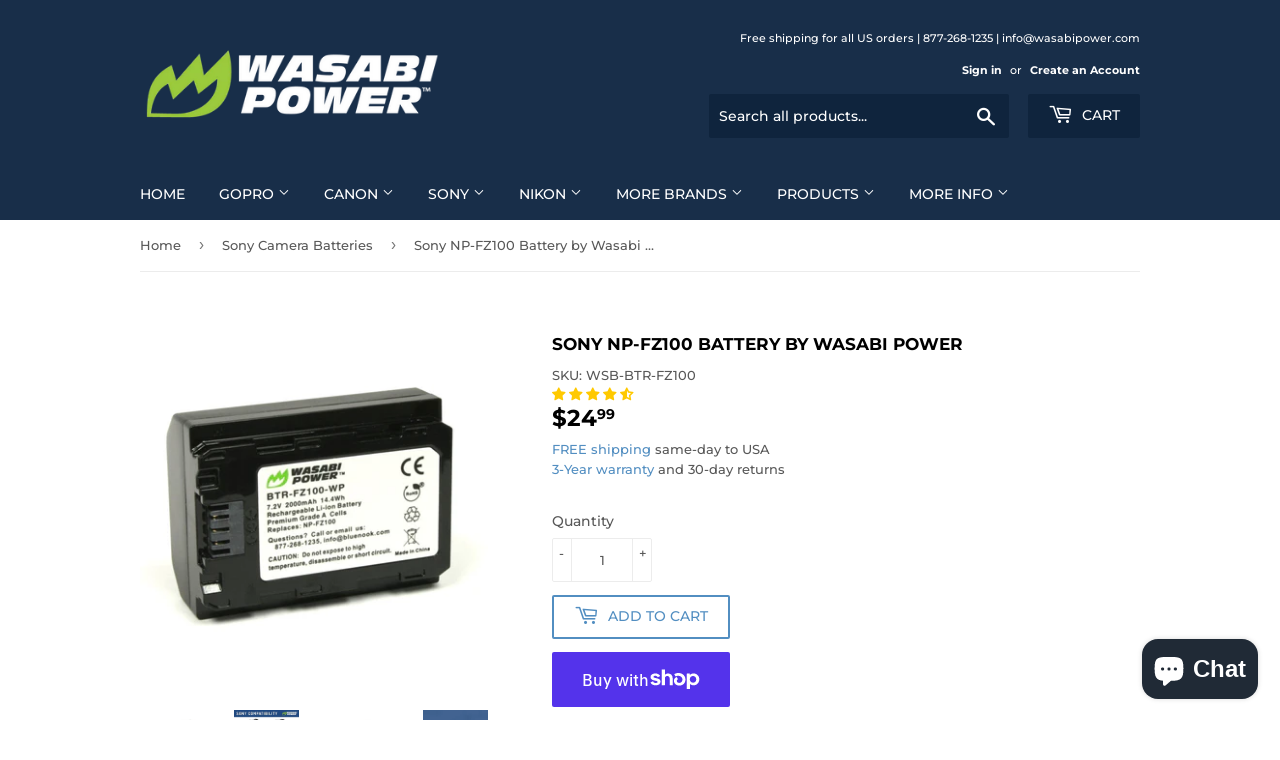

--- FILE ---
content_type: text/html; charset=UTF-8
request_url: https://zooomyapps.com/backinstock/ZooomyBackinStockjson.php?jsonCode=jQuery2230669539630329121_1769294691294&shop=blue-nook.myshopify.com&product_id=4373354872917&_=1769294691295
body_size: 345
content:
jQuery2230669539630329121_1769294691294({"shop":"blue-nook.myshopify.com","back_in_stock_text":"Notify Me","add_font_size":"13px","add_border_radius":"0px","add_border_width":"0px","add_border_color":"#000000","add_background_color":"#000000","add_font_color":"#FFFFFF","back_in_stock_width":"","main_heading":"Out of stock","sub_heading":"Sign up to be notified when this product becomes available.","main_heading_color":"#555555","main_heading_size":"15px","sub_heading_color":"#888888","sub_heading_size":"13px","admin_email":"","quantity":"10","notify_msg":"Thank you! We will notify you when the item is back in stock.","notify_emsg":"Please enter a valid email address.","user_added_css":"","ccss":null,"email_placeholder":"Enter email...","autoemail":"no","checkdata":0,"shop_token":"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","branding":"","tc_txt":"","znltxt":"I want to receive newsletter updates.","znlsignup":"no","lay":"lay_1","collectionpage":"no","double_opt_enable":"disable","double_opt_txt":"","maillist":"no","fae":"yes","coll_btn_text":"","coll_btn_font_size":"","coll_btn_border_width":"","coll_btn_border_radius":"","coll_btn_width":"","coll_btn_border_color":"#","coll_btn_bg_color":"#","coll_btn_font_color":"#"})


--- FILE ---
content_type: text/javascript; charset=utf-8
request_url: https://www.wasabipower.com/collections/sony-camera-batteries/products/wasabi-power-battery-for-sony-np-fz100-1.js
body_size: 1982
content:
{"id":4373354872917,"title":"Sony NP-FZ100 Battery by Wasabi Power","handle":"wasabi-power-battery-for-sony-np-fz100-1","description":"\u003cp\u003eThis Wasabi Power battery replaces the Sony NP-FZ100 battery or NPFZ100 Z-series rechargeable battery pack. All items meet or exceed OEM standards and come with a 3-year manufacturer warranty. Battery Voltage: 7.2V Battery Capacity: 2000mAh for longer battery life (run-time) Battery Cells: Premium Grade A Cells for longer battery lifespan (number of recharge cycles) Battery Compatibility: Fully-decoded to display remaining charge; works with Sony original camera and Sony charger Country of Origin: Assembled in China Warranty: 3-year manufacturer warranty from Wasabi Power.\u003c\/p\u003e\u003cbr\u003e\n\u003cp\u003eNeed an a7iii battery? Buy a Wasabi Power replacement for the Sony a7iii battery and\/or the Sony a7iii battery charger.\u003c\/p\u003e\u003cbr\u003e\n\u003cp\u003e\u003cstrong\u003eCompatible with the following models:\u003c\/strong\u003e\u003c\/p\u003e\u003cbr\u003e\n\u003cp\u003eSony Alpha a1 (alpha 1 \/ ILCE-1\/B)\u003c\/p\u003e\u003cbr\u003e\n\u003cp\u003eSony Alpha a7 III (alpha 7 III \/ ILCE-7M3)\u003c\/p\u003e\u003cbr\u003e\n\u003cp\u003eSony Alpha a7 IV (alpha 7 IV \/ ILCE-7M4)\u003c\/p\u003e\u003cbr\u003e\n\u003cp\u003eSony Alpha a7C (alpha 7C \/ ILCE7C\/B)\u003c\/p\u003e\u003cbr\u003e\n\u003cp\u003eSony a7C II (alpha 7C II \/ ILCE-7CM2\/)\u003c\/p\u003e\u003cbr\u003e\n\u003cp\u003eSony a7CR (alpha a7Cr \/ ILCE-7CR\/)\u003c\/p\u003e\u003cbr\u003e\n\u003cp\u003eSony Alpha a7R III (alpha 7R III \/ ILCE-7RM3)\u003c\/p\u003e\u003cbr\u003e\n\u003cp\u003eSony Alpha a7R IV (alpha 7R IV \/ ILCE-7RM4)\u003c\/p\u003e\u003cbr\u003e\n\u003cp\u003eSony Alpha a7R V (alpha 7R V \/ ILCE-7RM5)\u003c\/p\u003e\u003cbr\u003e\n\u003cp\u003eSony Alpha a7S III (alpha 7S III \/ ILCE-7SM3)\u003c\/p\u003e\u003cbr\u003e\n\u003cp\u003eSony Alpha a9 (alpha 9 \/ ILCE-9)\u003c\/p\u003e\u003cbr\u003e\n\u003cp\u003eSony Alpha a9 II (alpha 9 II \/ ILCE-9M2)\u003c\/p\u003e\u003cbr\u003e\n\u003cp\u003eSony Alpha a9 III (alpha 9 III \/  ILCE-9M3)\u003c\/p\u003e\u003cbr\u003e\n\u003cp\u003eSony Alpha a6600 (ILCE-6600 \/ ILCE-6600M)\u003c\/p\u003e\u003cbr\u003e\n\u003cp\u003eSony Alpha A6700 (ILCE-6700 \/ ILCE-6700M)\u003c\/p\u003e\u003cbr\u003e\n\u003cp\u003eSony FX3 Full-Frame Cinema Camera **\u003c\/p\u003e\u003cbr\u003e\n\u003cp\u003eSony FX30 (ILME-FX3) **\u003c\/p\u003e\u003cbr\u003e\n\u003cp\u003eSony ZV-E1 (ILCZVE1 \/ ZVE1 \/ ZV-E1 Vlogging Camera)\u003c\/p\u003e\u003cbr\u003e\n\u003cp\u003eSony ZV-E10 II ( ZV-E10M2 )\u003c\/p\u003e\u003cbr\u003e\n\u003cp\u003e**Note: Sony FX3 and FX30 Firmware Update 4.0 will NOT allow use of 3rd Party Batteries. Version 3.0 works for our current batteries.**\u003c\/p\u003e","published_at":"2019-11-14T19:17:29-08:00","created_at":"2019-11-14T19:17:29-08:00","vendor":"Wasabi Power","type":"Digital Camera Batteries","tags":["Popular_Sony NP-FZ100"],"price":2499,"price_min":2499,"price_max":2499,"available":true,"price_varies":false,"compare_at_price":null,"compare_at_price_min":0,"compare_at_price_max":0,"compare_at_price_varies":false,"variants":[{"id":31243245289557,"title":"Default Title","option1":"Default Title","option2":null,"option3":null,"sku":"WSB-BTR-FZ100","requires_shipping":true,"taxable":true,"featured_image":{"id":14572371968085,"product_id":4373354872917,"position":1,"created_at":"2020-04-21T11:33:43-07:00","updated_at":"2020-04-21T11:33:43-07:00","alt":null,"width":1200,"height":1200,"src":"https:\/\/cdn.shopify.com\/s\/files\/1\/1395\/8225\/products\/5c942796bf5ee2832e9994ebcab99ee2b537c35e599303dad77576efef25dfaf_7b8b2c16-dd6d-4e00-8f9c-9663afde79be.jpg?v=1587494023","variant_ids":[31243245289557]},"available":true,"name":"Sony NP-FZ100 Battery by Wasabi Power","public_title":null,"options":["Default Title"],"price":2499,"weight":97,"compare_at_price":null,"inventory_quantity":40,"inventory_management":"shopify","inventory_policy":"deny","barcode":"610074883456","featured_media":{"alt":null,"id":6745553567829,"position":1,"preview_image":{"aspect_ratio":1.0,"height":1200,"width":1200,"src":"https:\/\/cdn.shopify.com\/s\/files\/1\/1395\/8225\/products\/5c942796bf5ee2832e9994ebcab99ee2b537c35e599303dad77576efef25dfaf_7b8b2c16-dd6d-4e00-8f9c-9663afde79be.jpg?v=1587494023"}},"requires_selling_plan":false,"selling_plan_allocations":[]}],"images":["\/\/cdn.shopify.com\/s\/files\/1\/1395\/8225\/products\/5c942796bf5ee2832e9994ebcab99ee2b537c35e599303dad77576efef25dfaf_7b8b2c16-dd6d-4e00-8f9c-9663afde79be.jpg?v=1587494023","\/\/cdn.shopify.com\/s\/files\/1\/1395\/8225\/files\/3afef86d6699266734e280969ce532860332dd7bf057aaafe392d949e6e67c06_8fecd0e4-1355-40d3-8cce-6cd2af4cab24.jpg?v=1762554871","\/\/cdn.shopify.com\/s\/files\/1\/1395\/8225\/files\/124c7bc521775ae92fed89751b9da6d491c4ea73fdf36e37d1193a611c1eb476_5db8cd96-0ffd-456f-a354-9273cc7d4825.jpg?v=1762554871","\/\/cdn.shopify.com\/s\/files\/1\/1395\/8225\/files\/68a4cf57c5b71d986b68859679e6e40df4078b04bfa5ef220575a385e688ad77.jpg?v=1762554871","\/\/cdn.shopify.com\/s\/files\/1\/1395\/8225\/files\/209fdd3d70bde3171732f6aa1cf19b3b585e6f243435fee7ab91803f4e19cf41_c3660c58-7e50-40b8-bf47-1a7026ceb331.jpg?v=1762554871"],"featured_image":"\/\/cdn.shopify.com\/s\/files\/1\/1395\/8225\/products\/5c942796bf5ee2832e9994ebcab99ee2b537c35e599303dad77576efef25dfaf_7b8b2c16-dd6d-4e00-8f9c-9663afde79be.jpg?v=1587494023","options":[{"name":"Title","position":1,"values":["Default Title"]}],"url":"\/products\/wasabi-power-battery-for-sony-np-fz100-1","media":[{"alt":null,"id":6745553567829,"position":1,"preview_image":{"aspect_ratio":1.0,"height":1200,"width":1200,"src":"https:\/\/cdn.shopify.com\/s\/files\/1\/1395\/8225\/products\/5c942796bf5ee2832e9994ebcab99ee2b537c35e599303dad77576efef25dfaf_7b8b2c16-dd6d-4e00-8f9c-9663afde79be.jpg?v=1587494023"},"aspect_ratio":1.0,"height":1200,"media_type":"image","src":"https:\/\/cdn.shopify.com\/s\/files\/1\/1395\/8225\/products\/5c942796bf5ee2832e9994ebcab99ee2b537c35e599303dad77576efef25dfaf_7b8b2c16-dd6d-4e00-8f9c-9663afde79be.jpg?v=1587494023","width":1200},{"alt":null,"id":37694125834467,"position":2,"preview_image":{"aspect_ratio":1.037,"height":1041,"width":1080,"src":"https:\/\/cdn.shopify.com\/s\/files\/1\/1395\/8225\/files\/3afef86d6699266734e280969ce532860332dd7bf057aaafe392d949e6e67c06_8fecd0e4-1355-40d3-8cce-6cd2af4cab24.jpg?v=1762554871"},"aspect_ratio":1.037,"height":1041,"media_type":"image","src":"https:\/\/cdn.shopify.com\/s\/files\/1\/1395\/8225\/files\/3afef86d6699266734e280969ce532860332dd7bf057aaafe392d949e6e67c06_8fecd0e4-1355-40d3-8cce-6cd2af4cab24.jpg?v=1762554871","width":1080},{"alt":null,"id":37694125867235,"position":3,"preview_image":{"aspect_ratio":1.0,"height":1200,"width":1200,"src":"https:\/\/cdn.shopify.com\/s\/files\/1\/1395\/8225\/files\/124c7bc521775ae92fed89751b9da6d491c4ea73fdf36e37d1193a611c1eb476_5db8cd96-0ffd-456f-a354-9273cc7d4825.jpg?v=1762554871"},"aspect_ratio":1.0,"height":1200,"media_type":"image","src":"https:\/\/cdn.shopify.com\/s\/files\/1\/1395\/8225\/files\/124c7bc521775ae92fed89751b9da6d491c4ea73fdf36e37d1193a611c1eb476_5db8cd96-0ffd-456f-a354-9273cc7d4825.jpg?v=1762554871","width":1200},{"alt":null,"id":37694125900003,"position":4,"preview_image":{"aspect_ratio":1.0,"height":1800,"width":1800,"src":"https:\/\/cdn.shopify.com\/s\/files\/1\/1395\/8225\/files\/68a4cf57c5b71d986b68859679e6e40df4078b04bfa5ef220575a385e688ad77.jpg?v=1762554871"},"aspect_ratio":1.0,"height":1800,"media_type":"image","src":"https:\/\/cdn.shopify.com\/s\/files\/1\/1395\/8225\/files\/68a4cf57c5b71d986b68859679e6e40df4078b04bfa5ef220575a385e688ad77.jpg?v=1762554871","width":1800},{"alt":null,"id":37694125932771,"position":5,"preview_image":{"aspect_ratio":1.0,"height":1200,"width":1200,"src":"https:\/\/cdn.shopify.com\/s\/files\/1\/1395\/8225\/files\/209fdd3d70bde3171732f6aa1cf19b3b585e6f243435fee7ab91803f4e19cf41_c3660c58-7e50-40b8-bf47-1a7026ceb331.jpg?v=1762554871"},"aspect_ratio":1.0,"height":1200,"media_type":"image","src":"https:\/\/cdn.shopify.com\/s\/files\/1\/1395\/8225\/files\/209fdd3d70bde3171732f6aa1cf19b3b585e6f243435fee7ab91803f4e19cf41_c3660c58-7e50-40b8-bf47-1a7026ceb331.jpg?v=1762554871","width":1200}],"requires_selling_plan":false,"selling_plan_groups":[]}